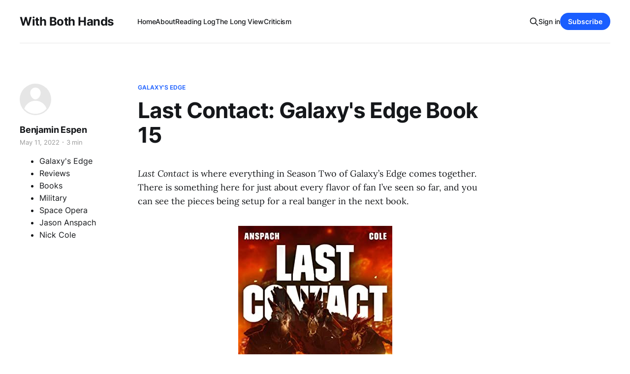

--- FILE ---
content_type: text/html; charset=utf-8
request_url: https://www.benespen.com/2022-4-11-last-contact-galaxys-edge-book-15/
body_size: 8409
content:
<!DOCTYPE html>
<html lang="en">

<head>
    <meta charset="utf-8">
    <meta name="viewport" content="width=device-width, initial-scale=1">
    <title>Last Contact: Galaxy&#x27;s Edge Book 15 — With Both Hands</title>
    <link rel="stylesheet" href="https://www.benespen.com/assets/built/screen.css?v=2f26676879">
    <link rel="stylesheet" href="https://cdnjs.cloudflare.com/ajax/libs/tocbot/4.12.3/tocbot.css">
    <style>
    .gh-content {
      position: relative;
    }

    .gh-toc > .toc-list {
     position: relative;
    }

    .toc-list {
     overflow: hidden;
     list-style: none;
    }

@media (min-width: 1300px) {
     .gh-sidebar {
        position: absolute; 
        top: 0;
        bottom: 0;
        margin-top: 4vmin;
        grid-column: wide-start / main-start; /* Place the TOC to the left of the content */
    }
   
    .gh-toc {
        position: sticky; /* On larger screens, TOC will stay in the same spot on the page */
        top: 4vmin;
    }
}

.gh-toc .is-active-link::before {
    background-color: var(--ghost-accent-color); /* Defines TOC   accent color based on Accent color set in Ghost Admin */
} 
</style>
    <link rel="icon" href="https://www.benespen.com/content/images/size/w256h256/format/jpeg/2024/02/WBH-Logo-zoom-1.jpg" type="image/jpeg">
    <link rel="canonical" href="https://www.benespen.com/2022-4-11-last-contact-galaxys-edge-book-15/">
    <meta name="referrer" content="no-referrer-when-downgrade">
    
    <meta property="og:site_name" content="With Both Hands">
    <meta property="og:type" content="article">
    <meta property="og:title" content="Last Contact: Galaxy&#x27;s Edge Book 15 — With Both Hands">
    <meta property="og:description" content="Last Contact  is where everything in Season Two of Galaxy’s Edge comes together. There is something here for just about every flavor of fan I’ve seen so far, and you can see the pieces being setup for a real banger in the next book.">
    <meta property="og:url" content="https://www.benespen.com/2022-4-11-last-contact-galaxys-edge-book-15/">
    <meta property="og:image" content="https://www.benespen.com/content/images/static/51259dfce4b01b12552dad3e/t/6254492252cd3634a0ec97b3/1649690923969/41uxciryb1l.jpg">
    <meta property="article:published_time" content="2022-05-11T12:37:06.000Z">
    <meta property="article:modified_time" content="2024-06-12T21:20:53.000Z">
    <meta property="article:tag" content="Galaxy&amp;#x27;s Edge">
    <meta property="article:tag" content="Reviews">
    <meta property="article:tag" content="Books">
    <meta property="article:tag" content="Military">
    <meta property="article:tag" content="Space Opera">
    <meta property="article:tag" content="Jason Anspach">
    <meta property="article:tag" content="Nick Cole">
    
    <meta name="twitter:card" content="summary_large_image">
    <meta name="twitter:title" content="Last Contact: Galaxy&#x27;s Edge Book 15 — With Both Hands">
    <meta name="twitter:description" content="Last Contact  is where everything in Season Two of Galaxy’s Edge comes together. There is something here for just about every flavor of fan I’ve seen so far, and you can see the pieces being setup for a real banger in the next book.">
    <meta name="twitter:url" content="https://www.benespen.com/2022-4-11-last-contact-galaxys-edge-book-15/">
    <meta name="twitter:image" content="https://www.benespen.com/content/images/static/51259dfce4b01b12552dad3e/t/6254492252cd3634a0ec97b3/1649690923969/41uxciryb1l.jpg">
    <meta name="twitter:label1" content="Written by">
    <meta name="twitter:data1" content="Benjamin Espen">
    <meta name="twitter:label2" content="Filed under">
    <meta name="twitter:data2" content="Galaxy&#x27;s Edge, Reviews, Books, Military, Space Opera, Jason Anspach, Nick Cole">
    <meta name="twitter:site" content="@BenEspen">
    <meta property="og:image:width" content="313">
    <meta property="og:image:height" content="500">
    
    <script type="application/ld+json">
{
    "@context": "https://schema.org",
    "@type": "Article",
    "publisher": {
        "@type": "Organization",
        "name": "With Both Hands",
        "url": "https://www.benespen.com/",
        "logo": {
            "@type": "ImageObject",
            "url": "https://www.benespen.com/content/images/size/w256h256/format/jpeg/2024/02/WBH-Logo-zoom-1.jpg",
            "width": 60,
            "height": 60
        }
    },
    "author": {
        "@type": "Person",
        "name": "Benjamin Espen",
        "url": "https://www.benespen.com/author/ben-espen/",
        "sameAs": []
    },
    "headline": "Last Contact: Galaxy&#x27;s Edge Book 15 — With Both Hands",
    "url": "https://www.benespen.com/2022-4-11-last-contact-galaxys-edge-book-15/",
    "datePublished": "2022-05-11T12:37:06.000Z",
    "dateModified": "2024-06-12T21:20:53.000Z",
    "keywords": "Galaxy's Edge, Reviews, Books, Military, Space Opera, Jason Anspach, Nick Cole",
    "description": "Last Contact is where everything in Season Two of Galaxy’s Edge comes together. There is something here for just about every flavor of fan I’ve seen so far, and you can see the pieces being setup for a real banger in the next book.\n\nIn Remains, we got almost full on military scifi with the invasion of Kima, a lovingly crafted homage to military tactics. With Last Contact, things swing back into the mode of space opera, and start leaning into the weird. However, since I think that has been one of",
    "mainEntityOfPage": "https://www.benespen.com/2022-4-11-last-contact-galaxys-edge-book-15/"
}
    </script>

    <meta name="generator" content="Ghost 6.16">
    <link rel="alternate" type="application/rss+xml" title="With Both Hands" href="https://www.benespen.com/rss/">
    <script defer src="https://cdn.jsdelivr.net/ghost/portal@~2.58/umd/portal.min.js" data-i18n="true" data-ghost="https://www.benespen.com/" data-key="9f209e46a9d9ac09643d1b5334" data-api="https://with-both-hands.ghost.io/ghost/api/content/" data-locale="en" crossorigin="anonymous"></script><style id="gh-members-styles">.gh-post-upgrade-cta-content,
.gh-post-upgrade-cta {
    display: flex;
    flex-direction: column;
    align-items: center;
    font-family: -apple-system, BlinkMacSystemFont, 'Segoe UI', Roboto, Oxygen, Ubuntu, Cantarell, 'Open Sans', 'Helvetica Neue', sans-serif;
    text-align: center;
    width: 100%;
    color: #ffffff;
    font-size: 16px;
}

.gh-post-upgrade-cta-content {
    border-radius: 8px;
    padding: 40px 4vw;
}

.gh-post-upgrade-cta h2 {
    color: #ffffff;
    font-size: 28px;
    letter-spacing: -0.2px;
    margin: 0;
    padding: 0;
}

.gh-post-upgrade-cta p {
    margin: 20px 0 0;
    padding: 0;
}

.gh-post-upgrade-cta small {
    font-size: 16px;
    letter-spacing: -0.2px;
}

.gh-post-upgrade-cta a {
    color: #ffffff;
    cursor: pointer;
    font-weight: 500;
    box-shadow: none;
    text-decoration: underline;
}

.gh-post-upgrade-cta a:hover {
    color: #ffffff;
    opacity: 0.8;
    box-shadow: none;
    text-decoration: underline;
}

.gh-post-upgrade-cta a.gh-btn {
    display: block;
    background: #ffffff;
    text-decoration: none;
    margin: 28px 0 0;
    padding: 8px 18px;
    border-radius: 4px;
    font-size: 16px;
    font-weight: 600;
}

.gh-post-upgrade-cta a.gh-btn:hover {
    opacity: 0.92;
}</style><script async src="https://js.stripe.com/v3/"></script>
    <script defer src="https://cdn.jsdelivr.net/ghost/sodo-search@~1.8/umd/sodo-search.min.js" data-key="9f209e46a9d9ac09643d1b5334" data-styles="https://cdn.jsdelivr.net/ghost/sodo-search@~1.8/umd/main.css" data-sodo-search="https://with-both-hands.ghost.io/" data-locale="en" crossorigin="anonymous"></script>
    
    <link href="https://www.benespen.com/webmentions/receive/" rel="webmention">
    <script defer src="/public/cards.min.js?v=2f26676879"></script>
    <link rel="stylesheet" type="text/css" href="/public/cards.min.css?v=2f26676879">
    <script defer src="/public/comment-counts.min.js?v=2f26676879" data-ghost-comments-counts-api="https://www.benespen.com/members/api/comments/counts/"></script>
    <script defer src="/public/member-attribution.min.js?v=2f26676879"></script>
    <script defer src="/public/ghost-stats.min.js?v=2f26676879" data-stringify-payload="false" data-datasource="analytics_events" data-storage="localStorage" data-host="https://www.benespen.com/.ghost/analytics/api/v1/page_hit"  tb_site_uuid="dcb86e6c-6ae6-4f37-a297-4e1c7a956a0f" tb_post_uuid="f110d1a0-fe16-4388-bf2a-872242a73672" tb_post_type="post" tb_member_uuid="undefined" tb_member_status="undefined"></script><style>:root {--ghost-accent-color: #1a5eff;}</style>
    <!-- Google tag (gtag.js) -->
<script async src="https://www.googletagmanager.com/gtag/js?id=G-MCZJ4194N2"></script>
<script>
  window.dataLayer = window.dataLayer || [];
  function gtag(){dataLayer.push(arguments);}
  gtag('js', new Date());

  gtag('config', 'G-MCZJ4194N2');
</script>
</head>

<body class="post-template tag-galaxys-edge tag-reviews tag-books tag-military tag-space-opera tag-hash-sqs tag-hash-import-2023-03-28-10-23 tag-jason-anspach tag-nick-cole is-head-left-logo has-serif-body">
<div class="gh-site">

    <header id="gh-head" class="gh-head gh-outer">
        <div class="gh-head-inner gh-inner">
            <div class="gh-head-brand">
                <div class="gh-head-brand-wrapper">
                    
                    <a class="gh-head-logo" href="https://www.benespen.com">
                            With Both Hands
                    </a>
                    
                </div>
                <button class="gh-search gh-icon-btn" aria-label="Search this site" data-ghost-search><svg xmlns="http://www.w3.org/2000/svg" fill="none" viewBox="0 0 24 24" stroke="currentColor" stroke-width="2" width="20" height="20"><path stroke-linecap="round" stroke-linejoin="round" d="M21 21l-6-6m2-5a7 7 0 11-14 0 7 7 0 0114 0z"></path></svg></button>
                <button class="gh-burger"></button>
            </div>

            <nav class="gh-head-menu">
                <ul class="nav">
    <li class="nav-home"><a href="https://www.benespen.com/">Home</a></li>
    <li class="nav-about"><a href="https://www.benespen.com/about/">About</a></li>
    <li class="nav-reading-log"><a href="https://www.benespen.com/reading-log/">Reading Log</a></li>
    <li class="nav-the-long-view"><a href="https://www.benespen.com/the-long-view/">The Long View</a></li>
    <li class="nav-criticism"><a href="https://www.benespen.com/criticism/">Criticism</a></li>
</ul>

            </nav>

            <div class="gh-head-actions">
                    <button class="gh-search gh-icon-btn" aria-label="Search this site" data-ghost-search><svg xmlns="http://www.w3.org/2000/svg" fill="none" viewBox="0 0 24 24" stroke="currentColor" stroke-width="2" width="20" height="20"><path stroke-linecap="round" stroke-linejoin="round" d="M21 21l-6-6m2-5a7 7 0 11-14 0 7 7 0 0114 0z"></path></svg></button>
                    <div class="gh-head-members">
                                <a class="gh-head-link" href="#/portal/signin" data-portal="signin">Sign in</a>
                                <a class="gh-head-btn gh-btn gh-primary-btn" href="#/portal/signup" data-portal="signup">Subscribe</a>
                    </div>
            </div>
        </div>
    </header>

    
<main class="gh-main">
        <article class="gh-article post tag-galaxys-edge tag-reviews tag-books tag-military tag-space-opera tag-hash-sqs tag-hash-import-2023-03-28-10-23 tag-jason-anspach tag-nick-cole no-image">

            <header class="gh-article-header gh-canvas">
                    <a class="gh-article-tag" href="https://www.benespen.com/tag/galaxys-edge/">Galaxy&#x27;s Edge</a>

                <h1 class="gh-article-title">Last Contact: Galaxy&#x27;s Edge Book 15</h1>

                    <aside class="gh-article-sidebar">

        <div class="gh-author-image-list">
                <a class="gh-author-image" href="/author/ben-espen/">
                        <div class="gh-author-icon"><svg viewBox="0 0 24 24" xmlns="http://www.w3.org/2000/svg" width="64" height="64"><g fill="none" fill-rule="evenodd"><path d="M3.513 18.998C4.749 15.504 8.082 13 12 13s7.251 2.504 8.487 5.998C18.47 21.442 15.417 23 12 23s-6.47-1.558-8.487-4.002zM12 12c2.21 0 4-2.79 4-5s-1.79-4-4-4-4 1.79-4 4 1.79 5 4 5z" fill="#FFF"/></g></svg>
</div>
                </a>
        </div>

        <div class="gh-author-name-list">
                <h4 class="gh-author-name">
                    <a href="/author/ben-espen/">Benjamin Espen</a>
                </h4>
                
        </div>

        <div class="gh-article-meta">
            <div class="gh-article-meta-inner">
                <time class="gh-article-date" datetime="2022-05-11">May 11, 2022</time>
                    <span class="gh-article-meta-sep"></span>
                    <span class="gh-article-length">3 min</span>
            </div>

        </div>
        <div class="gh-post-tag-list">
            <ul class="gh-post-tag">
                <li>
                    <a href="/tag/galaxys-edge/" >Galaxy&#x27;s Edge</a>
                </li>
                <li>
                    <a href="/tag/reviews/" >Reviews</a>
                </li>
                <li>
                    <a href="/tag/books/" >Books</a>
                </li>
                <li>
                    <a href="/tag/military/" >Military</a>
                </li>
                <li>
                    <a href="/tag/space-opera/" >Space Opera</a>
                </li>
                <li>
                    <a href="/tag/jason-anspach/" >Jason Anspach</a>
                </li>
                <li>
                    <a href="/tag/nick-cole/" >Nick Cole</a>
                </li>
            </ul>
        </div>
    </aside>


                            </header>

            <section class="gh-content gh-canvas">
                <p><em>Last Contact</em> is where everything in Season Two of Galaxy’s Edge comes together. There is something here for just about every flavor of fan I’ve seen so far, and you can see the pieces being setup for a real banger in the next book.</p><figure class="kg-card kg-image-card kg-card-hascaption"><img src="https://www.benespen.com/content/images/content/v1/51259dfce4b01b12552dad3e/1bd7635f-a5f7-4798-9ec7-e9f558bea666/41uxciryb1l.jpg" class="kg-image" alt="" loading="lazy" width="313" height="500"><figcaption><span style="white-space: pre-wrap;">Last Contact: Galaxy’s Edge Season Two Book Fifteen by Jason Anspach and Nick Cole Galaxy’s Edge Press </span></figcaption></figure><p>In <a href="https://www.benespen.com/2022/4/9/remains-galaxys-edge-book-14/"><em>Remains</em></a>, we got almost full on military scifi with the invasion of Kima, a lovingly crafted homage to military tactics. With <em>Last Contact</em>, things swing back into the mode of space opera, and start leaning into the weird. However, since I think that has been one of the series’ strengths, I’m happy to see it. Anything involving the first men to leave Earth on the lighthuggers, who see themselves as the true heirs of humanity, is going to get pretty weird pretty fast.</p><p>And it is clear that the people everyone else just call the Savages are going to be involved in the final confrontation. However, it won’t be merely a repeat of the Savage Wars, because the wicked things that lurk beyond Galaxy’s Edge biding their time also believe <em>their</em> time has come. So we have at least three sides, but it isn’t clear that we even know who all the players are just yet. I expect a few final surprises.</p><figure class="kg-card kg-image-card"><img src="https://www.benespen.com/content/images/content/v1/51259dfce4b01b12552dad3e/7bc6a33a-a737-49e6-8c06-cb845bbe6eda/652950e8-edec-4345-b288-6ecec5efc010.gif" class="kg-image" alt="" loading="lazy" width="400" height="226"></figure><p>There are a lot of great parts in this book. I particularly liked the one where Keel needed to get his mind right in order to kill some things on a Savage ship that could seemingly not be killed, a skill that proved elusive for him compared to his companions.</p><figure class="kg-card kg-image-card"><img src="https://www.benespen.com/content/images/content/v1/51259dfce4b01b12552dad3e/5b8fb9bf-fe9d-4d77-bac7-6687867aa7de/278162090_10104065872615758_6969604364952209507_n.jpg" class="kg-image" alt="" loading="lazy" width="811" height="540" srcset="https://www.benespen.com/content/images/size/w600/content/v1/51259dfce4b01b12552dad3e/5b8fb9bf-fe9d-4d77-bac7-6687867aa7de/278162090_10104065872615758_6969604364952209507_n.jpg 600w, https://www.benespen.com/content/images/content/v1/51259dfce4b01b12552dad3e/5b8fb9bf-fe9d-4d77-bac7-6687867aa7de/278162090_10104065872615758_6969604364952209507_n.jpg 811w" sizes="(min-width: 720px) 720px"></figure><p>We also get to finally find out what happened in the desert with Crometheus, 1,500 years ago. I must admit that I was genuinely surprised by how that went down.</p><p>I could easily pick another half dozen such moments, one of each of the key characters. Altogether, it feels like we’re getting the band back together for whatever happens in the finale.</p><p>And the gang’s all here: Cro, Big Nee, Keel, Makaffie, Andien, the Wild Man. I assume that everyone who isn’t dead is going to have some kind of part to play at the end, and maybe even some of the ones who are.</p><figure class="kg-card kg-image-card"><img src="https://www.benespen.com/content/images/content/v1/51259dfce4b01b12552dad3e/5f664ea3-605b-47e6-ac09-5f879f19d709/s-l400.jpg" class="kg-image" alt="" loading="lazy" width="314" height="400"></figure><p>The authors have said that the next book will be the end of Season Two, and its been a heckuva ride guys.</p><p>I received a review copy from the authors. <em>Last Contact</em> is available in ebook form from <a href="https://amzn.to/3rjpbRD?ref=benespen.com">Amazon</a> and audiobook from <a href="https://amzn.to/3utDTHC?ref=benespen.com">Audible</a>.</p><p><br></p><p><a href="https://www.benespen.com/book-reviews/">My other book reviews</a> | <a href="https://www.benespen.com/reading-log">Reading Log</a></p><h3 id="galaxy%E2%80%99s-edge-season-1">Galaxy’s Edge season 1:</h3><p><a href="https://www.benespen.com/2017/12/21/legionnaire-galaxys-edge-1-book-review/">Legionnaire: Galaxy's Edge #1 Book Review</a><br><a href="https://www.benespen.com/2018/1/9/galactic-outlaws-galaxys-edge-2-book-review/">Galactic Outlaws: Galaxy's Edge #2 Book Review</a><br><a href="https://www.benespen.com/2018/1/13/kill-team-galaxys-edge-book-review3/">Kill Team: Galaxy's Edge #3 Book Review</a><br><a href="https://www.benespen.com/2018/1/21/attack-of-shadows-galaxys-edge-book-review4/">Attack of Shadows: Galaxy's Edge #4 Book Review</a><br><a href="https://www.benespen.com/2018/1/26/galaxys-edge-5-sword-of-the-legion-book-review/">Sword of the Legion: Galaxy's Edge #5 Book Review</a><br><a href="https://www.benespen.com/2018/2/15/tin-man-book-review/">Tin Man: Galaxy's Edge Book Review</a><br><a href="https://www.benespen.com/2018/2/18/prisoners-of-darkness-galaxys-edge-6-book-review/">Prisoners of Darkness: Galaxy's Edge #6 Book Review</a><br><a href="https://www.benespen.com/2018/2/21/imperator-galaxys-edge-book-review/">Imperator: Galaxy's Edge Book Review</a><br><a href="https://www.benespen.com/2018/3/21/turning-point-galaxys-edge-book-review/">Turning Point: Galaxy's Edge #7 Book Review</a><br><a href="https://www.benespen.com/2018/4/30/message-for-the-dead-book-review/">Message for the Dead: Galaxy's Edge #8 Book Review</a> <br><a href="https://www.benespen.com/2018/11/5/retribution-galaxys-edge-book-9-review/">Retribution: Galaxy’s Edge #9 Book Review</a></p><h3 id="galaxy%E2%80%99s-edge-season-2">Galaxy’s Edge season 2:</h3><p><a href="https://www.benespen.com/2021/5/2/legacies-galaxys-edge-season-two-book-one-by-nick-cole-and-jason-anspach-book-review/">Legacies: Galaxy’s Edge #11 Book Review</a><br><a href="https://www.benespen.com/2021/8/29/dark-victory-galaxys-edge-season-two-book-2-by-jason-anspach-and-nick-cole-book-review/">Dark Victory: Galaxy’s Edge #12 Book Review</a><br><a href="https://www.benespen.com/2021/11/7/convergence/">Convergence: Galaxy’s Edge #13 Book Review</a></p><h3 id="tyrus-rechs-contracts-terminations">Tyrus Rechs: Contracts &amp; Terminations:</h3><p><a href="https://www.benespen.com/2018/9/26/requiem-for-medusa-book-review/">Requiem for Medusa: Tyrus Rechs: Contracts &amp; Terminations Book 1 Review</a></p><h3 id="takeover">Takeover</h3><p><a href="https://www.benespen.com/2019/5/26/takeover-part-1-book-review/">Takeover: Part 1 Book Review</a><br><a href="https://www.benespen.com/2019/6/18/eq9o4cfrqwm6kawz13s457qvbj0w1p/">Takeover: Part 2 Book Review</a><br><a href="https://www.benespen.com/2019/11/15/takeover-part-3-by-jason-anspach-and-nick-cole-book-review/">Takeover: Part 3 Book Review</a><br><a href="https://www.benespen.com/2019/11/25/takeover-part-4-by-jason-anspach-and-nick-cole-book-review/">Takeover: Part 4 Book Review</a><br><a href="https://www.benespen.com/2020/3/8/takeover-galaxys-edge-book-review-by-jason-anspach-and-nick-cole/">Takeover Book Review</a> [summary for the omnibus edition]</p><h3 id="order-of-the-centurion">Order of the Centurion</h3><p><a href="https://www.benespen.com/2019/7/21/order-of-the-centurion-book-review/">Order of the Centurion #1 Book Review</a><br><a href="https://www.benespen.com/2019/8/12/iron-wolves-order-of-the-centurion-book-2-review/">Iron Wolves: Order of the Centurion #2 Book Review</a><br><a href="https://www.benespen.com/2019/9/7/strykers-war-book-review/">Stryker’s War: Order of the Centurion #3 Book Review</a><br><a href="https://www.benespen.com/2019/10/6/through-the-nether-book-review/">Through the Nether: Order of the Centurion #4 Book Review</a><br><a href="https://www.benespen.com/2019/10/6/the-reservist-book-review/">The Reservist: Order of the Centurion #5 Book Review</a></p><h3 id="savage-wars">Savage Wars</h3><p><a href="https://www.benespen.com/2020/2/29/the-savage-wars-by-jason-anspach-and-nick-cole-book-review/">Savage Wars: Savage Wars #1 Book Review</a><br><a href="https://www.benespen.com/2020/5/16/gods-amp-legionnaires-savage-wars-book-2-by-jason-anspach-and-nick-cole-review/">Gods &amp; Legionnaires: Savage Wars #2 Book Review</a><br><a href="https://www.benespen.com/2020/6/6/the-hundred-savage-wars-book-3-by-jason-anspach-and-nick-cole-book-review/">The Hundred: Savage Wars #3 Book Review</a></p><h3 id="forget-nothing">Forget Nothing</h3><p><a href="https://www.benespen.com/2021/3/10/forget-nothing-by-michelle-c-meyers-and-jason-anspach-book-review/">Forget Nothing Book Review</a><br><a href="https://www.benespen.com/2022/3/24/forget-nothing-ii-audiobook-review/">Forget Nothing: Part II Book Review</a></p><h3 id="dark-operator">Dark Operator</h3><p><a href="https://www.benespen.com/2021/7/4/dark-operator-by-john-spears-nick-cole-and-jason-anspach-book-review/">Dark Operator Book Review</a></p><h3 id="forgotten-ruin">Forgotten Ruin</h3><p><a href="https://www.benespen.com/2021/2/6/forgotten-ruin-by-jason-anspach-and-nick-cole-audiobook-review/">Forgotten Ruin Book Review</a><br><a href="https://www.benespen.com/2021/3/28/hit-amp-fade-forgotten-ruin-book-2-by-nick-cole-and-jason-anspach-book-review/">Hit &amp; Fade: Forgotten Ruin Book 2 Book Review</a><br><a href="https://www.benespen.com/2021/6/18/violence-of-action-forgotten-ruin-book-3-by-jason-anspach-and-nick-cole-book-review/">Violence of Action: Forgotten Ruin Book 3 Book Review</a><br><a href="https://www.benespen.com/2021/9/8/lay-the-hate-forgotten-ruin-book-4-review/">Lay the Hate: Forgotten Ruin Book 4 Review</a><br><a href="https://www.benespen.com/2021/12/3/the-book-of-joe/">Book of Joe: Forgotten Ruin Book 5 Review</a><br><a href="https://www.benespen.com/2022/4/2/lead-the-way-forgotten-ruin-book-6/">Lead the Way: Forgotten Ruin Book 6 Review</a></p>
            </section>

        </article>

                <div class="gh-read-next gh-canvas">
                <section class="gh-pagehead">
                    <h4 class="gh-pagehead-title">Read next</h4>
                </section>

                <div class="gh-topic gh-topic-grid">
                    <div class="gh-topic-content">
                            <article class="gh-card post no-image">
    <a class="gh-card-link" href="/2022-6-13-legionnaire-the-book-that-launched-galaxys-edge-is-free-on-amazon/">

        <div class="gh-card-wrapper">
            <header class="gh-card-header">
                <h3 class="gh-card-title">Legionnaire, the book that launched Galaxy&#x27;s Edge, is free on Amazon</h3>
            </header>

                    <div class="gh-card-excerpt">I bought Legionnaire on a Black Friday deal in 2017, and I never looked back. In the last five years, I’ve reviewed 28 books set in the Galaxy’s Edge universe, and that isn’t even the full list that is currently available.

If you want to know what</div>

            <footer class="gh-card-footer">
                <span class="gh-card-author">Benjamin Espen</span>
                <time class="gh-card-date" datetime="2022-06-13">Jun 13, 2022</time>
                    <script
    data-ghost-comment-count="642322bd8ff142003df09181"
    data-ghost-comment-count-empty=""
    data-ghost-comment-count-singular="comment"
    data-ghost-comment-count-plural="comments"
    data-ghost-comment-count-tag="span"
    data-ghost-comment-count-class-name="gh-card-comments"
    data-ghost-comment-count-autowrap="true"
>
</script>
            </footer>
        </div>
    </a>
</article>                            <article class="gh-card post no-image">
    <a class="gh-card-link" href="/2022-4-9-remains-galaxys-edge-book-14/">

        <div class="gh-card-wrapper">
            <header class="gh-card-header">
                <h3 class="gh-card-title">Remains: Galaxy&#x27;s Edge Book 14</h3>
            </header>

                    <div class="gh-card-excerpt">Remains is the most fun I’ve had with a Galaxy’s Edge book in a while. We get a whole book focused on the 131st Legion’s invasion of Kima, which means we get to see Cohen Chhun’s newly restored Legionnaires do what they do best: kill people</div>

            <footer class="gh-card-footer">
                <span class="gh-card-author">Benjamin Espen</span>
                <time class="gh-card-date" datetime="2022-04-10">Apr 10, 2022</time>
                    <script
    data-ghost-comment-count="642322bd8ff142003df09cc0"
    data-ghost-comment-count-empty=""
    data-ghost-comment-count-singular="comment"
    data-ghost-comment-count-plural="comments"
    data-ghost-comment-count-tag="span"
    data-ghost-comment-count-class-name="gh-card-comments"
    data-ghost-comment-count-autowrap="true"
>
</script>
            </footer>
        </div>
    </a>
</article>                            <article class="gh-card post no-image">
    <a class="gh-card-link" href="/2021-11-23-an-update-on-karen-traviss-and-galaxys-edge/">

        <div class="gh-card-wrapper">
            <header class="gh-card-header">
                <h3 class="gh-card-title">An Update on Karen Traviss and Galaxy&#x27;s Edge</h3>
            </header>

                    <div class="gh-card-excerpt">When I posted my review of Convergence, book 13 in the Galaxy’s Edge series, there was a lively discussion in the comments about Karen Traviss’ contribution to the Galaxy’s Edge universe, The Best of Us [Amazon link].

And today, from the official Galaxy’s Edge Facebook page, comes</div>

            <footer class="gh-card-footer">
                <span class="gh-card-author">Benjamin Espen</span>
                <time class="gh-card-date" datetime="2021-11-23">Nov 23, 2021</time>
                    <script
    data-ghost-comment-count="642322bd8ff142003df091ac"
    data-ghost-comment-count-empty=""
    data-ghost-comment-count-singular="comment"
    data-ghost-comment-count-plural="comments"
    data-ghost-comment-count-tag="span"
    data-ghost-comment-count-class-name="gh-card-comments"
    data-ghost-comment-count-autowrap="true"
>
</script>
            </footer>
        </div>
    </a>
</article>                    </div>
                </div>
            </div>

                <div class="gh-comments gh-read-next gh-canvas">
            <section class="gh-pagehead">
                <h4 class="gh-pagehead-title">Comments (<script
    data-ghost-comment-count="642322bd8ff142003df09cbd"
    data-ghost-comment-count-empty="0"
    data-ghost-comment-count-singular=""
    data-ghost-comment-count-plural=""
    data-ghost-comment-count-tag="span"
    data-ghost-comment-count-class-name=""
    data-ghost-comment-count-autowrap="true"
>
</script>)</h3>
            </section>
            
        <script defer src="https://cdn.jsdelivr.net/ghost/comments-ui@~1.3/umd/comments-ui.min.js" data-locale="en" data-ghost-comments="https://www.benespen.com/" data-api="https://with-both-hands.ghost.io/ghost/api/content/" data-admin="https://with-both-hands.ghost.io/ghost/" data-key="9f209e46a9d9ac09643d1b5334" data-title="" data-count="false" data-post-id="642322bd8ff142003df09cbd" data-color-scheme="auto" data-avatar-saturation="60" data-accent-color="#1a5eff" data-comments-enabled="all" data-publication="With Both Hands" crossorigin="anonymous"></script>
    
        </div>

</main>

    <footer class="gh-foot gh-outer">
        <div class="gh-foot-inner gh-inner">
                <section class="gh-subscribe">
                    <h3 class="gh-subscribe-title">Subscribe to With Both Hands</h3>
                        <div class="gh-subscribe-description">Vampires! Oswald Spengler! Spelling Reform! Watch out.</div>
                    <button class="gh-subscribe-btn gh-btn" data-portal="signup"><svg width="20" height="20" viewBox="0 0 20 20" fill="none" stroke="currentColor" xmlns="http://www.w3.org/2000/svg">
    <path d="M3.33332 3.33334H16.6667C17.5833 3.33334 18.3333 4.08334 18.3333 5.00001V15C18.3333 15.9167 17.5833 16.6667 16.6667 16.6667H3.33332C2.41666 16.6667 1.66666 15.9167 1.66666 15V5.00001C1.66666 4.08334 2.41666 3.33334 3.33332 3.33334Z" stroke-width="1.5" stroke-linecap="round" stroke-linejoin="round"/>
    <path d="M18.3333 5L9.99999 10.8333L1.66666 5" stroke-width="1.5" stroke-linecap="round" stroke-linejoin="round"/>
</svg> Subscribe now</button>
                </section>

            <nav class="gh-foot-menu">
                <ul class="nav">
    <li class="nav-sign-up"><a href="#/portal/">Sign up</a></li>
</ul>

            </nav>

            <div class="gh-copyright">
                    Copyright © 2023 With Both Hands Publishing, LLC, Copyright © 2009 - 2023, Benjamin I. Espen. All rights reserved. Blog content from The Long View Copyright © 1996 - 2012 John J. Reilly.
            </div>
        </div>
    </footer>

</div>

    <div class="pswp" tabindex="-1" role="dialog" aria-hidden="true">
    <div class="pswp__bg"></div>

    <div class="pswp__scroll-wrap">
        <div class="pswp__container">
            <div class="pswp__item"></div>
            <div class="pswp__item"></div>
            <div class="pswp__item"></div>
        </div>

        <div class="pswp__ui pswp__ui--hidden">
            <div class="pswp__top-bar">
                <div class="pswp__counter"></div>

                <button class="pswp__button pswp__button--close" title="Close (Esc)"></button>
                <button class="pswp__button pswp__button--share" title="Share"></button>
                <button class="pswp__button pswp__button--fs" title="Toggle fullscreen"></button>
                <button class="pswp__button pswp__button--zoom" title="Zoom in/out"></button>

                <div class="pswp__preloader">
                    <div class="pswp__preloader__icn">
                        <div class="pswp__preloader__cut">
                            <div class="pswp__preloader__donut"></div>
                        </div>
                    </div>
                </div>
            </div>

            <div class="pswp__share-modal pswp__share-modal--hidden pswp__single-tap">
                <div class="pswp__share-tooltip"></div>
            </div>

            <button class="pswp__button pswp__button--arrow--left" title="Previous (arrow left)"></button>
            <button class="pswp__button pswp__button--arrow--right" title="Next (arrow right)"></button>

            <div class="pswp__caption">
                <div class="pswp__caption__center"></div>
            </div>
        </div>
    </div>
</div>
<script src="https://www.benespen.com/assets/built/main.min.js?v=2f26676879"></script>
<script src="https://cdnjs.cloudflare.com/ajax/libs/tocbot/4.12.3/tocbot.min.js"></script>
<script>
    tocbot.init({
        // Where to render the table of contents.
        tocSelector: '.gh-toc',
        // Where to grab the headings to build the table of contents.
        contentSelector: '.gh-content',
        // Which headings to grab inside of the contentSelector element.
        headingSelector: 'h1, h2, h3, h4',
        // Ensure correct positioning
        hasInnerContainers: true,
    });
</script>



</body>

</html>
